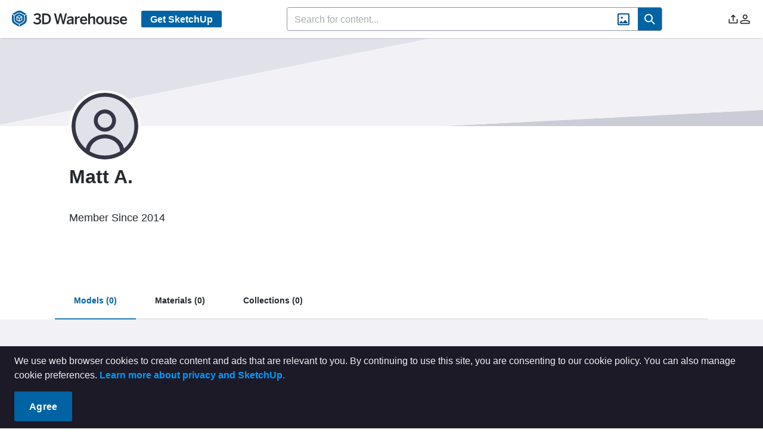

--- FILE ---
content_type: image/svg+xml
request_url: https://3dwarehouse.sketchup.com/images/nothing-light.svg
body_size: 2590
content:
<?xml version="1.0" encoding="UTF-8"?><svg id="a" xmlns="http://www.w3.org/2000/svg" xmlns:xlink="http://www.w3.org/1999/xlink" viewBox="0 0 694 496"><defs><style>.g{fill:url(#e);}.h{fill:url(#d);}.i{fill:url(#f);}.j{fill:url(#c);}.k{fill:url(#b);}.l{fill:#ffe169;}.m{fill:#9a7b4f;}.n{fill:#6ca827;}.o{fill:#5a8e1c;}.p{fill:#3a5311;}.q{fill:#4e680f;}.r{opacity:.3;}.r,.s{fill:#aadffe;}.s{opacity:.28;}.t{fill:#fff09d;}.t,.u,.v{opacity:.25;}.u{fill:#fffae4;}.v{fill:#fff6c3;}</style><linearGradient id="b" x1="119.91" y1="191.96" x2="119.91" y2="242" gradientTransform="matrix(1, 0, 0, 1, 0, 0)" gradientUnits="userSpaceOnUse"><stop offset=".42" stop-color="#fff"/><stop offset=".51" stop-color="#fff" stop-opacity=".99"/><stop offset=".59" stop-color="#fff" stop-opacity=".95"/><stop offset=".66" stop-color="#fff" stop-opacity=".88"/><stop offset=".72" stop-color="#fff" stop-opacity=".79"/><stop offset=".79" stop-color="#fff" stop-opacity=".67"/><stop offset=".85" stop-color="#fff" stop-opacity=".52"/><stop offset=".91" stop-color="#fff" stop-opacity=".35"/><stop offset=".96" stop-color="#fff" stop-opacity=".15"/><stop offset="1" stop-color="#fff" stop-opacity="0"/></linearGradient><linearGradient id="c" x1="610.26" y1="158.51" x2="610.26" y2="192" xlink:href="#b"/><linearGradient id="d" x1="325.4" y1="167" x2="325.4" y2="200" xlink:href="#b"/><linearGradient id="e" x1="446.51" y1="58.96" x2="446.51" y2="109" xlink:href="#b"/><linearGradient id="f" x1="156.34" y1="19.42" x2="156.34" y2="85" xlink:href="#b"/></defs><path class="k" d="M51.18,230.01c1.37,0,2.69,.23,3.92,.66,2.89-2.87,6.87-4.64,11.26-4.64,4.03,0,7.7,1.49,10.51,3.95,5.39-21.83,25.09-38.01,48.58-38.01,17.87,0,33.56,9.37,42.41,23.47,1.81-.38,3.69-.58,5.61-.58,15,0,27.16,12.16,27.16,27.16H39.19c0-6.62,5.37-11.99,11.99-11.99Z"/><path class="j" d="M564.27,183.97c.92,0,1.8,.16,2.62,.44,1.93-1.92,4.6-3.11,7.54-3.11,2.69,0,5.15,1,7.04,2.64,3.6-14.61,16.79-25.44,32.51-25.44,11.96,0,22.46,6.27,28.38,15.71,1.21-.25,2.47-.39,3.76-.39,10.04,0,18.17,8.14,18.17,18.17h-108.04c0-4.43,3.59-8.03,8.03-8.03Z"/><path class="h" d="M280.08,192.09c.9,0,1.77,.15,2.58,.43,1.91-1.89,4.53-3.06,7.43-3.06,2.66,0,5.08,.98,6.93,2.61,3.55-14.39,16.55-25.07,32.04-25.07,11.79,0,22.13,6.18,27.97,15.48,1.19-.25,2.43-.38,3.7-.38,9.89,0,17.91,8.02,17.91,17.91h-106.46c0-4.37,3.54-7.91,7.91-7.91Z"/><path class="g" d="M377.78,97.01c1.37,0,2.69,.23,3.92,.66,2.89-2.87,6.87-4.64,11.26-4.64,4.03,0,7.7,1.49,10.51,3.95,5.39-21.83,25.09-38.01,48.58-38.01,17.87,0,33.56,9.37,42.41,23.47,1.81-.38,3.69-.58,5.61-.58,15,0,27.16,12.16,27.16,27.16h-161.44c0-6.62,5.37-11.99,11.99-11.99Z"/><path class="i" d="M66.26,69.28c1.8,0,3.52,.31,5.13,.86,3.79-3.76,9-6.09,14.76-6.09,5.28,0,10.1,1.96,13.78,5.18,7.06-28.61,32.89-49.82,63.67-49.82,23.42,0,43.98,12.28,55.58,30.76,2.37-.5,4.83-.76,7.35-.76,19.66,0,35.59,15.93,35.59,35.59H50.55c0-8.68,7.04-15.72,15.72-15.72Z"/><g><g><path class="u" d="M616.03,16.49c-8.63-8.63-20.11-13.39-32.32-13.39s-23.69,4.75-32.32,13.39c-8.63,8.63-13.39,20.11-13.39,32.32s4.75,23.69,13.39,32.32c8.63,8.63,20.11,13.39,32.32,13.39s23.69-4.75,32.32-13.39c8.63-8.63,13.39-20.11,13.39-32.32s-4.75-23.69-13.39-32.32Z"/><path class="v" d="M611.39,21.13c-7.39-7.39-17.22-11.46-27.68-11.46s-20.28,4.07-27.68,11.46c-7.39,7.39-11.46,17.22-11.46,27.68s4.07,20.28,11.46,27.68c7.39,7.39,17.22,11.46,27.68,11.46s20.29-4.07,27.68-11.46c7.39-7.39,11.46-17.22,11.46-27.68s-4.07-20.28-11.46-27.68Z"/><path class="t" d="M606.74,25.78c-6.15-6.15-14.33-9.54-23.04-9.54s-16.88,3.39-23.04,9.54c-6.15,6.15-9.54,14.33-9.54,23.04s3.39,16.88,9.54,23.04c6.15,6.15,14.33,9.54,23.04,9.54s16.88-3.39,23.04-9.54c6.15-6.15,9.54-14.33,9.54-23.04s-3.39-16.88-9.54-23.04Z"/></g><circle class="l" cx="583.71" cy="48.81" r="26.58"/></g><g><g><g><rect class="m" x="205.47" y="374.31" width="14" height="115.61"/><g><polygon class="o" points="212.71 41.95 230.65 91.32 226.93 91.32 236.82 118.57 232.75 118.57 243 146.8 238.64 146.8 249.18 175.8 243.63 175.8 255.35 208.07 250.67 208.07 261.53 237.96 256.53 237.96 267.71 268.71 261.37 268.71 273.89 303.16 267.29 303.16 280.06 338.32 273.16 338.32 286.24 374.31 212.12 374.31 212.12 43.48 212.71 41.95"/><polygon class="n" points="151.94 338.32 144.18 338.32 157.79 303.16 150.35 303.16 163.7 268.71 156.53 268.71 168.44 237.96 162.71 237.96 174.28 208.07 168.88 208.07 181.38 175.8 175.06 175.8 186.29 146.8 181.24 146.8 192.17 118.57 187.41 118.57 197.96 91.32 193.59 91.32 212.12 43.48 212.12 374.31 138 374.31 151.94 338.32"/></g><polygon class="r" points="151.94 338.32 144.18 338.32 157.79 303.16 150.35 303.16 163.7 268.71 156.53 268.71 168.44 237.96 162.71 237.96 174.28 208.07 168.88 208.07 181.38 175.8 175.06 175.8 186.29 146.8 181.24 146.8 192.17 118.57 187.41 118.57 197.96 91.32 193.59 91.32 212.12 43.48 212.71 41.95 230.65 91.32 226.93 91.32 236.82 118.57 232.75 118.57 243 146.8 238.64 146.8 249.18 175.8 243.63 175.8 255.35 208.07 250.67 208.07 261.53 237.96 256.53 237.96 267.71 268.71 261.37 268.71 273.89 303.16 267.29 303.16 280.06 338.32 273.16 338.32 286.24 374.31 219.47 374.31 219.47 489.92 205.47 489.92 205.47 374.31 138 374.31 151.94 338.32"/></g><g><rect class="m" x="301.44" y="392.73" width="14.52" height="63.24"/><g><polygon class="p" points="344.87 272.94 334.26 272.94 361.95 328.22 349.85 328.22 382.16 392.74 308.69 392.74 308.69 200.71 344.87 272.94"/><polygon class="q" points="267.54 328.22 255.44 328.22 283.13 272.94 272.52 272.94 308.69 200.71 308.69 392.74 235.23 392.74 267.54 328.22"/></g><polygon class="s" points="235.23 392.74 267.54 328.22 255.44 328.22 283.13 272.94 272.52 272.94 308.69 200.71 344.87 272.94 334.26 272.94 361.95 328.22 349.85 328.22 382.16 392.74 315.95 392.74 315.95 455.98 301.44 455.98 301.44 392.74 235.23 392.74"/></g><g><rect class="m" x="378.35" y="413.76" width="11.91" height="81.93"/><g><polygon class="o" points="384.51 92.91 399.76 140.57 396.6 140.57 405.02 166.87 401.55 166.87 410.27 194.12 406.56 194.12 415.52 222.13 410.81 222.13 420.77 253.27 416.79 253.27 426.03 282.13 421.78 282.13 431.28 311.82 425.89 311.82 436.53 345.08 430.92 345.08 441.78 379.02 435.91 379.02 447.04 413.76 384.01 413.76 384.01 94.38 384.51 92.91"/><polygon class="n" points="332.83 379.02 326.23 379.02 337.81 345.08 331.48 345.08 342.83 311.82 336.73 311.82 346.86 282.13 341.98 282.13 351.83 253.27 347.24 253.27 357.86 222.13 352.49 222.13 362.04 194.12 357.74 194.12 367.04 166.87 362.99 166.87 371.97 140.57 368.25 140.57 384.01 94.38 384.01 413.76 320.97 413.76 332.83 379.02"/></g></g><g><rect class="m" x="257.04" y="412.35" width="14.09" height="79.05"/><g><polygon class="q" points="240.43 375.28 233.47 375.28 249.39 343.49 243.29 343.49 264.08 301.98 264.08 412.36 221.85 412.36 240.43 375.28"/><polygon class="p" points="284.88 343.49 278.78 343.49 294.7 375.28 287.74 375.28 306.32 412.36 264.08 412.36 264.08 301.98 284.88 343.49"/></g></g></g><g><g><rect class="m" x="531.38" y="374.45" width="11.95" height="98.63"/><g><polygon class="o" points="537.14 90.9 521.84 133.02 525.02 133.02 516.57 156.27 520.05 156.27 511.3 180.35 515.02 180.35 506.03 205.1 510.76 205.1 500.76 232.62 504.75 232.62 495.49 258.13 499.75 258.13 490.22 284.36 495.63 284.36 484.95 313.76 490.58 313.76 479.68 343.75 485.57 343.75 474.41 374.45 537.65 374.45 537.65 92.21 537.14 90.9"/><polygon class="n" points="588.99 343.75 595.61 343.75 584 313.76 590.34 313.76 578.96 284.36 585.07 284.36 574.91 258.13 579.8 258.13 569.93 232.62 574.53 232.62 563.87 205.1 569.26 205.1 559.68 180.35 564 180.35 554.67 156.27 558.73 156.27 549.72 133.02 553.46 133.02 537.65 92.21 537.65 374.45 600.88 374.45 588.99 343.75"/></g><polygon class="r" points="588.99 343.75 595.61 343.75 584 313.76 590.34 313.76 578.96 284.36 585.07 284.36 574.91 258.13 579.8 258.13 569.93 232.62 574.53 232.62 563.87 205.1 569.26 205.1 559.68 180.35 564 180.35 554.67 156.27 558.73 156.27 549.72 133.02 553.46 133.02 537.65 92.21 537.14 90.9 521.84 133.02 525.02 133.02 516.57 156.27 520.05 156.27 511.3 180.35 515.02 180.35 506.03 205.1 510.76 205.1 500.76 232.62 504.75 232.62 495.49 258.13 499.75 258.13 490.22 284.36 495.63 284.36 484.95 313.76 490.58 313.76 479.68 343.75 485.57 343.75 474.41 374.45 531.38 374.45 531.38 473.09 543.32 473.09 543.32 374.45 600.88 374.45 588.99 343.75"/></g><g><rect class="m" x="467.96" y="387.09" width="12.39" height="53.96"/><g><polygon class="p" points="443.29 284.89 452.34 284.89 428.71 332.05 439.04 332.05 411.47 387.1 474.15 387.1 474.15 223.27 443.29 284.89"/><polygon class="q" points="509.26 332.05 519.58 332.05 495.96 284.89 505.01 284.89 474.15 223.27 474.15 387.1 536.83 387.1 509.26 332.05"/></g><polygon class="s" points="536.83 387.1 509.26 332.05 519.58 332.05 495.96 284.89 505.01 284.89 474.15 223.27 443.29 284.89 452.34 284.89 428.71 332.05 439.04 332.05 411.47 387.1 467.96 387.1 467.96 441.05 480.34 441.05 480.34 387.1 536.83 387.1"/></g></g></g></svg>